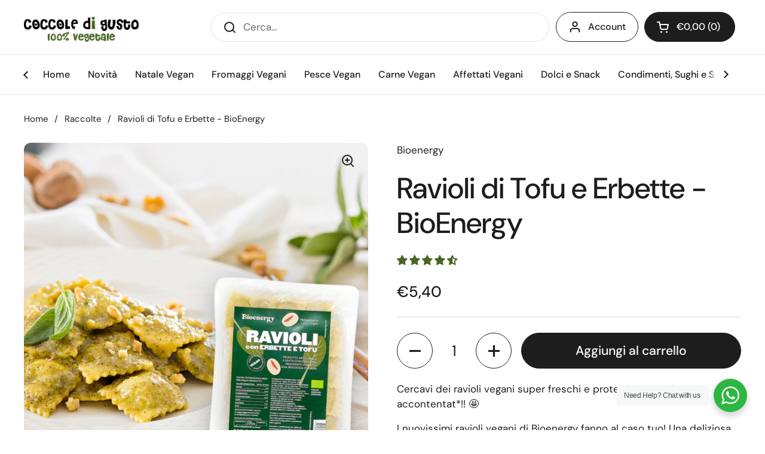

--- FILE ---
content_type: text/javascript; charset=utf-8
request_url: https://www.coccoledigusto.com/it-fr/products/copia-di-tofu-e-spinaci-bioenergy-gr-250.js
body_size: 565
content:
{"id":7616447545511,"title":"Ravioli di Tofu e Erbette - BioEnergy","handle":"copia-di-tofu-e-spinaci-bioenergy-gr-250","description":"\u003cp\u003e\u003cspan data-mce-fragment=\"1\"\u003e\u003c\/span\u003e\u003cspan style=\"vertical-align: inherit;\"\u003e\u003cspan style=\"vertical-align: inherit;\"\u003eCercavi dei ravioli vegani super freschi e proteici?? Eccoti accontentat*!! 🤩\u003c\/span\u003e\u003c\/span\u003e\u003c\/p\u003e\n\u003cp\u003e\u003cspan style=\"vertical-align: inherit;\"\u003e\u003cspan style=\"vertical-align: inherit;\"\u003eI nuovissimi ravioli vegani di Bioenergy fanno al caso tuo! \u003c\/span\u003e\u003cspan style=\"vertical-align: inherit;\"\u003eUna deliziosa pasta ripiena di tofu e erbette, ideale per un pasto leggero, rapido e gustoso. Questi ravioli vegani gustali come preferisci, noi ti suggeriamo di farli con un po' di burro vegetale e salvia e pinoli per gustarli al meglio!\u003c\/span\u003e\u003c\/span\u003e\u003c\/p\u003e","published_at":"2023-03-13T18:12:53+01:00","created_at":"2023-03-11T10:30:19+01:00","vendor":"Bioenergy","type":"","tags":["sconti"],"price":540,"price_min":540,"price_max":540,"available":true,"price_varies":false,"compare_at_price":null,"compare_at_price_min":0,"compare_at_price_max":0,"compare_at_price_varies":false,"variants":[{"id":43218864111783,"title":"Default Title","option1":"Default Title","option2":null,"option3":null,"sku":"7616447545511","requires_shipping":true,"taxable":true,"featured_image":null,"available":true,"name":"Ravioli di Tofu e Erbette - BioEnergy","public_title":null,"options":["Default Title"],"price":540,"weight":260,"compare_at_price":null,"inventory_management":"shopify","barcode":"ISBN","requires_selling_plan":false,"selling_plan_allocations":[]}],"images":["\/\/cdn.shopify.com\/s\/files\/1\/0593\/0975\/2487\/files\/ravioliveganitofuerbettebioenergy.jpg?v=1692970338","\/\/cdn.shopify.com\/s\/files\/1\/0593\/0975\/2487\/files\/ravioliveganitofueerbette.png?v=1692970338","\/\/cdn.shopify.com\/s\/files\/1\/0593\/0975\/2487\/files\/raviolivegani.jpg?v=1692970338"],"featured_image":"\/\/cdn.shopify.com\/s\/files\/1\/0593\/0975\/2487\/files\/ravioliveganitofuerbettebioenergy.jpg?v=1692970338","options":[{"name":"Title","position":1,"values":["Default Title"]}],"url":"\/it-fr\/products\/copia-di-tofu-e-spinaci-bioenergy-gr-250","media":[{"alt":null,"id":44852157153613,"position":1,"preview_image":{"aspect_ratio":1.0,"height":1280,"width":1280,"src":"https:\/\/cdn.shopify.com\/s\/files\/1\/0593\/0975\/2487\/files\/ravioliveganitofuerbettebioenergy.jpg?v=1692970338"},"aspect_ratio":1.0,"height":1280,"media_type":"image","src":"https:\/\/cdn.shopify.com\/s\/files\/1\/0593\/0975\/2487\/files\/ravioliveganitofuerbettebioenergy.jpg?v=1692970338","width":1280},{"alt":null,"id":44852154433869,"position":2,"preview_image":{"aspect_ratio":1.0,"height":1080,"width":1080,"src":"https:\/\/cdn.shopify.com\/s\/files\/1\/0593\/0975\/2487\/files\/ravioliveganitofueerbette.png?v=1692970338"},"aspect_ratio":1.0,"height":1080,"media_type":"image","src":"https:\/\/cdn.shopify.com\/s\/files\/1\/0593\/0975\/2487\/files\/ravioliveganitofueerbette.png?v=1692970338","width":1080},{"alt":null,"id":44821653094733,"position":3,"preview_image":{"aspect_ratio":1.0,"height":785,"width":785,"src":"https:\/\/cdn.shopify.com\/s\/files\/1\/0593\/0975\/2487\/files\/raviolivegani.jpg?v=1692970338"},"aspect_ratio":1.0,"height":785,"media_type":"image","src":"https:\/\/cdn.shopify.com\/s\/files\/1\/0593\/0975\/2487\/files\/raviolivegani.jpg?v=1692970338","width":785}],"requires_selling_plan":false,"selling_plan_groups":[]}

--- FILE ---
content_type: text/javascript
request_url: https://www.coccoledigusto.com/cdn/shop/t/13/assets/component-quick-buy.js?v=167590981964728766521762003680
body_size: 361
content:
if(typeof QuickAddToCart!="function"){class QuickAddToCart2 extends HTMLElement{constructor(){super(),this.querySelector("product-form")&&this.init()}init(){this.querySelector("product-form").addEventListener("add-to-cart",()=>{document.body.classList.contains("template-cart")||(document.getElementById("site-cart-sidebar").show(),KROWN.settings.cart_action=="overlay"&&(document.querySelectorAll("[data-header-cart-total").forEach(elm=>{elm.textContent=document.querySelector("#AjaxCartForm [data-cart-total]").textContent}),document.querySelectorAll("[data-header-cart-count]").forEach(elm=>{elm.textContent=document.querySelector("#AjaxCartForm [data-cart-count]").textContent}),document.getElementById("cart-recommendations")&&document.getElementById("cart-recommendations").generateRecommendations()))})}}typeof customElements.get("quick-add-to-cart")>"u"&&customElements.define("quick-add-to-cart",QuickAddToCart2)}if(typeof QuickViewProduct!="function"){class QuickViewProduct2 extends HTMLElement{constructor(){super(),this.querySelector("a")&&this.init()}initModalProduct(){this.quickViewModal.querySelectorAll("[data-js-close]").forEach(elm=>{elm.addEventListener("click",()=>{this.quickViewModal.hide()})}),this.quickViewModal.querySelector("[data-js-product-form]")&&this.quickViewModal.querySelector("[data-js-product-form]").addEventListener("add-to-cart",()=>{document.getElementById("site-cart-sidebar")?.scrollTo({top:0,behavior:"smooth"}),this.quickViewModal.hide()}),Shopify&&Shopify.PaymentButton&&setTimeout(()=>{Shopify.PaymentButton.init()},50);const productVariants=this.quickViewModal.querySelector("product-variants");productVariants._defaultToFirstVariant||parseInt(productVariants.dataset.variants)==1&&(productVariants.updateBuyButtons(),this.quickViewModal.querySelector("product-page").onVariantChangeHandler({target:productVariants}))}init(){this.quickViewModal=null,this.querySelector("a").addEventListener("keydown",e=>{e.keyCode==window.KEYCODES.RETURN&&(window.lastFocusedElm=this.querySelector("a"))}),this.querySelector("a").addEventListener("click",e=>{if(e.preventDefault(),this.quickViewModal)this.quickViewModal.show();else{const target=e.currentTarget;target.classList.add("working"),fetch(`${target.getAttribute("href")}${target.getAttribute("href").includes("?")?"&":"?"}view=quick-view`).then(response=>response.text()).then(text=>{const quickViewHTML=new DOMParser().parseFromString(text,"text/html").querySelector("#product-quick-view"),quickViewContainer=document.createElement("div");quickViewContainer.innerHTML=`<modal-box id="modal-${target.dataset.id}"	
								class="modal modal--product" 
								data-options='{
									"enabled": false,
									"showOnce": false,
									"blockTabNavigation": true
								}'
								tabindex="-1" role="dialog" aria-modal="true" 
							>
								<div class="container--medium">
									<div class="modal-content" data-js-product-page>
										<button class="modal-close" data-js-close style="position:absolute;margin:0;top:0;right:0">${window.KROWN.settings.symbols.close}</button>
									</div>
								</div>
								<span class="modal-background" data-js-close></span>
							</modal-box>`,this.quickViewModal=quickViewContainer.querySelector("modal-box"),document.body.appendChild(this.quickViewModal),this.quickViewModal.querySelector(".modal-content").innerHTML=quickViewHTML.innerHTML,setTimeout(()=>{this.initModalProduct()},100),this.quickViewModal.querySelector("[data-js-product-page]").addEventListener("reload",()=>{this.initModalProduct()}),window.productPageScripts||this.quickViewModal.querySelectorAll("script").forEach(elm=>{const script=document.createElement("script");script.src=elm.src,document.body.append(script),window.productPageScripts=!0}),setTimeout(()=>{this.quickViewModal.show(),target.classList.remove("working")},250)})}})}}typeof customElements.get("quick-view-product")>"u"&&customElements.define("quick-view-product",QuickViewProduct2)}
//# sourceMappingURL=/cdn/shop/t/13/assets/component-quick-buy.js.map?v=167590981964728766521762003680
